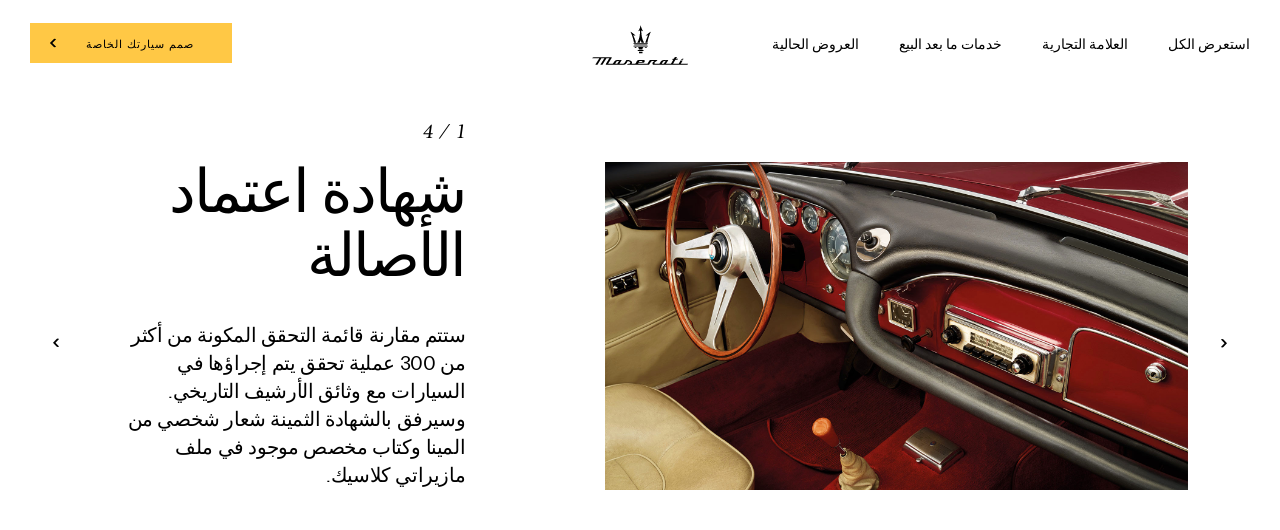

--- FILE ---
content_type: application/javascript;charset=UTF-8
request_url: https://wtl.maserati.com/wtl/countryStateProvDealers.jsp?countryCodes=191&zip=undefined&callback=jQuery220021101785321278177_1768554383657&_=1768554383658
body_size: 2073
content:
jQuery220021101785321278177_1768554383657([{"dealerList":[{"zip":"35660","country":"191","code":"69838","address":"MUSAFFAH DISTRICT 15, 8TH STREET","vendita":false,"lng":"+54.490000","city":"ABU DHABI","chatEnabled":false,"url":"https://www.maserati.com/ae/en/Official-Dealer","chatDealer":false,"assistenza":true,"stateProv":"U.A.E","eCommerceEnabled":false,"phone":"+971 2 5139 999","emailAddr":"info@premier-motors.ae","name":"PREMIER MOTORS","fax":"+971 2 5550 585","lat":"+24.370000","selected":false,"RemoteTD":false},{"zip":"35660","country":"191","code":"69913","address":"ZAYED THE FIRST STREET","vendita":true,"lng":"+54.460000","city":"ABU DHABI","chatEnabled":false,"url":"https://www.maserati.com/ae/en/Official-Dealer","chatDealer":false,"assistenza":false,"stateProv":"UAE","eCommerceEnabled":false,"phone":"+971 2 4935 000","emailAddr":"info@premier-motors.ae","name":"PREMIER MOTORS","fax":"+971 2 6582 576","lat":"+24.420000","selected":false,"RemoteTD":false},{"country":"191","code":"60512","address":"P.O. BOX 7310","vendita":true,"lng":"+55.218918","city":"DUBAI","chatEnabled":false,"url":"https://www.maserati.com/ae/en/Official-Dealer","chatDealer":false,"assistenza":true,"stateProv":"U.A.E.","eCommerceEnabled":false,"phone":"+971 4 3037 878","emailAddr":"info@altayer-motors.com","name":"AL TAYER MOTORS","fax":"+971 4 3401 921","lat":"+25.143114","selected":false,"RemoteTD":false},{"zip":"7310","country":"191","code":"70175","address":"SHEIKH MOHAMMED BIN ZAYED ROAD","vendita":false,"lng":"+55.476480","city":"SHARJAH","chatEnabled":false,"url":"https://www.maserati.com/ae/en/Official-Dealer","chatDealer":false,"assistenza":true,"stateProv":"SHARJAH","eCommerceEnabled":false,"phone":"+971 4303 7070","emailAddr":"info@altayer-motors.com","name":"AL TAYER MOTORS","fax":"+971","lat":"+25.347130","selected":false,"RemoteTD":false}],"descr":"U.A.E.","stateProvList":[{"code":"191Abu Dhabi","label":"Abu Dhabi"},{"code":"191Al Ain","label":"Al Ain"},{"code":"191Dubai","label":"Dubai"},{"code":"191Northern Emirates","label":"Northern Emirates"},{"code":"191Sharjah","label":"Sharjah"}],"code":"191","orderCountryDealer":"0"}]);